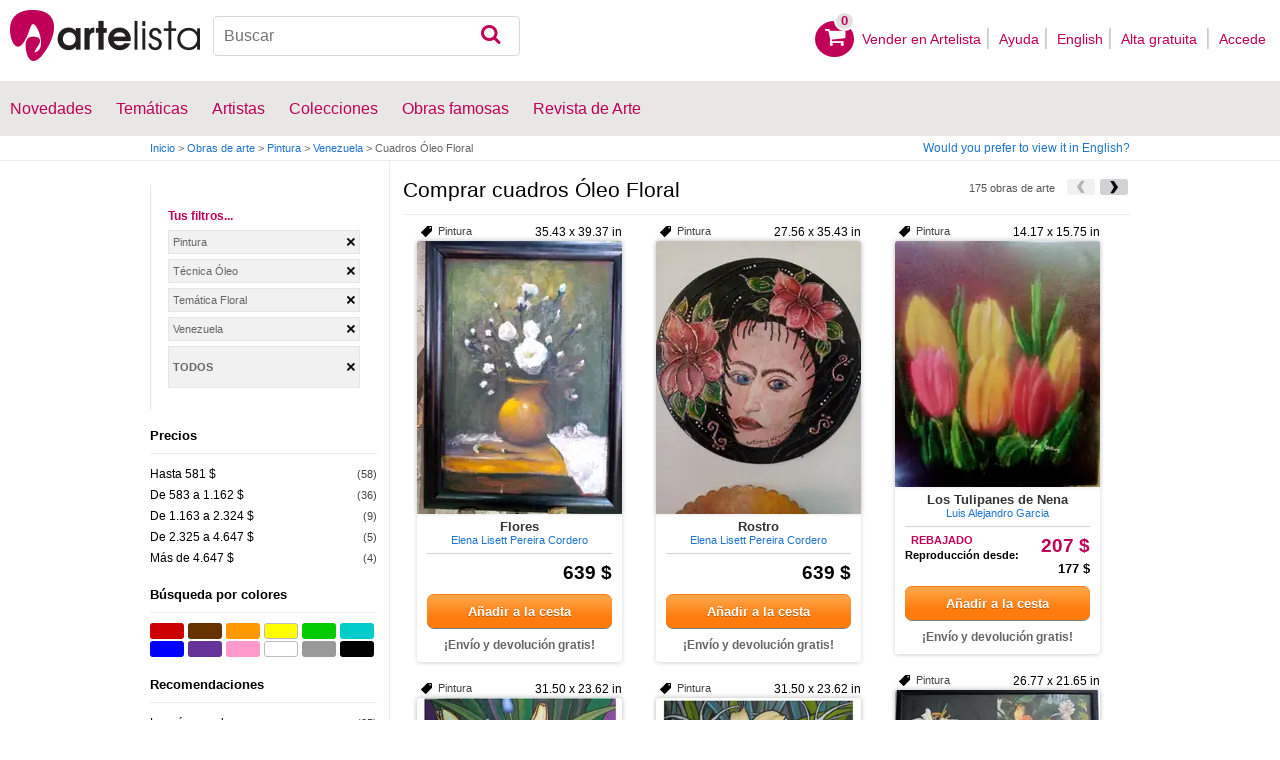

--- FILE ---
content_type: text/html; charset=utf-8
request_url: https://www.artelista.com/pintura-tecnica-oleo-tematica-floral-de-venezuela-T1P187E0V0-0-0LallA1-127.html
body_size: 13172
content:
<!doctype html>
<html lang="es">
	<head>
				<meta charset="utf-8">

		<meta name="viewport" content="width=device-width, initial-scale=1, minimum-scale=1, maximum-scale=5">

		<title>Cuadros Óleo Floral</title>
		<meta name="description" content="Vea cuadros y pinturas de Floral (Óleo). Fotos de pinturas Óleo de Floral realizados por 22 artistas vendiendo sus obras. Ver 175 obras de arte, Óleo, sobreFloral , cuadros en venta Óleo de Floral expuestas por 22 pintores sobre Floral">
		<meta name="keywords" content="Directorio de arte, Galería virtual, Obras de arte, Artes plásticas, cuadros pintura, exposiciones en madrid, exposiciones en barcelona, exposiciones valencia, arte cuadros, arte museo, museo pintura, premio pintura, artistas españoles, artistas argentinos, artistas famosos, pinturas de paisajes, subastas de pinturas">

		<meta name="apple-mobile-web-app-title" content="Artelista">
		<meta name="application-name" content="Artelista">
		<meta name="theme-color" content="#C00058">
		<meta name="msapplication-TileColor" content="#B91D47">

        
		
                <link rel="dns-prefetch" href="https://res.art-cdn.com">
        <link rel="dns-prefetch" href="https://artwork.art-cdn.com">
        <link rel="dns-prefetch" href="https://user.art-cdn.com">
        <link rel="dns-prefetch" href="https://www.googletagmanager.com">
        <link rel="dns-prefetch" href="https://pagead2.googlesyndication.com">

				<link rel="apple-touch-icon" sizes="180x180" href="https://res.art-cdn.com/images/logo/icon/apple-touch-icon.png">
		<link rel="icon" type="image/png" sizes="32x32" href="https://res.art-cdn.com/images/logo/icon/favicon-32x32.png">
		<link rel="icon" type="image/png" sizes="16x16" href="https://res.art-cdn.com/images/logo/icon/favicon-16x16.png">
		<link rel="manifest" href="https://res.art-cdn.com/site.webmanifest">
		<link rel="mask-icon" href="https://res.art-cdn.com/images/logo/icon/safari-pinned-tab.svg" color="#C00058">
		<link rel="shortcut icon" href="https://res.art-cdn.com/images/logo/icon/favicon.ico">

							
			<link rel="alternate" hreflang="es" href="https://www.artelista.com/pintura-tecnica-oleo-tematica-floral-de-venezuela-T1P187E0V0-0-0LallA1-127.html">
			<link rel="alternate" hreflang="en" href="https://www.artelista.com/en/painting-technique-oil-theme-floral-painting-from-venezuela-T1ENP187E0V0-0-0LallA1-127.html">
		
				<link rel="stylesheet" href="https://res.art-cdn.com/19.2/css/principales.css">

									<link rel="stylesheet" href="https://res.art-cdn.com/19.2/css/obra.css">
					
					<link rel="stylesheet" href="https://res.art-cdn.com/19.2/css/ficha.css">
		
		
		
					<link rel="stylesheet" href="https://res.art-cdn.com/19.2/css/libs/1.8.23.jquery-ui.css">
		
		<link rel="stylesheet" href="https://res.art-cdn.com/19.2/css/libs/fancybox/jquery.fancybox-1.3.4.css">

		
		
		
		
		
		
		
		
		<link rel="stylesheet" href="https://res.art-cdn.com/19.2/css/responsive.css">

				
		<script>
		window["gtag_enable_tcf_support"] = true;
</script>
<script async src="https://www.googletagmanager.com/gtag/js?id=G-1VML66L1LS"></script>
<script>
	window.dataLayer = window.dataLayer || [];
	function gtag(){dataLayer.push(arguments);}

		gtag("consent", "default", {
		"ad_user_data": "denied",
		"ad_personalization": "denied",
		"ad_storage": "denied",
		"analytics_storage": "denied",
		"wait_for_update": 500
	});

		window.googlefc = window.googlefc || {};
	window.googlefc.callbackQueue = window.googlefc.callbackQueue || [];

	window.googlefc.callbackQueue.push({
		"CONSENT_DATA_READY": () => __tcfapi("addEventListener", 2.2, (data) => {
			if (data.gdprApplies) {
								gtag("consent", "update", {
										"analytics_storage": data.publisher.consents["8"] ? "granted" : "denied"
				});
			} else {
								gtag("consent", "update", {
					"ad_user_data": "granted",
					"ad_personalization": "granted",
					"ad_storage": "granted",
					"analytics_storage": "granted"
				});
			}
		})
	});

		gtag("js", new Date());
	gtag("config", "G-1VML66L1LS", {
				"currency": "USD",
		"transport_type": "beacon"
	});

	</script>
			<script>
		var googletag = googletag || {};
		googletag.cmd = googletag.cmd || [];

		(function() {
			var gads = document.createElement('script');
			gads.async = true;
			gads.type = 'text/javascript';
			var useSSL = 'https:' == document.location.protocol;
			gads.src = (useSSL ? 'https:' : 'http:') +
			'//www.googletagservices.com/tag/js/gpt.js';
			var node = document.getElementsByTagName('script')[0];
			node.parentNode.insertBefore(gads, node);
		})();
	</script>
			<script>
				googletag.cmd.push(function() {
											googletag.defineSlot("/1004183/Mega", [[728, 90], [468, 60], [320, 50], [234, 60]], "div-gpt-ad-1366014521193-mega")
															.defineSizeMapping(
									googletag.sizeMapping().
										addSize([755, 0], [728, 90]). 										addSize([488, 0], [468, 60]). 										addSize([340, 0], [320, 50]). 										addSize([0, 0], [234, 60]). 									build()
								)
														.addService(googletag.pubads());
					
					googletag.pubads().enableSingleRequest();
					googletag.pubads().collapseEmptyDivs();
					googletag.enableServices();
				});
			</script>
						</head>

	
	<body>
		<header id="dsk">
			<div id="header-first">
				<div id="header-mobile-left">
					<i data-menu="mobile-menu-header" class="mobile-menu-toggle fa fa-menu"></i>
				</div>

				<div class="fl-left logo">
					<a href="https://www.artelista.com/">
						<img src="https://res.art-cdn.com/img/logo/artelista.png" srcset="https://res.art-cdn.com/img/logo/artelista-2x.png 2x" title="Artelista. The greatest art window" alt="Artelista. The greatest art window" width="190" height="51">

											</a>
				</div>

				<div id="mobile-cart" data-append="header-cart" data-mq="mobile"></div>

				<div class="buscador-header" data-append="header-search" data-mq="desktop">
					<form id="frm_search" role="search" method="get" class="searchform" action="https://www.artelista.com/search_results.php">
						<div class="searchboxwrapper">
							<input class="searchbox" type="search" id="search_box" name="q" placeholder="Buscar" aria-label="Buscar">
							<button type="submit" class="searchsubmit action-btn no_popular_subjects fa fa-search" id="searchsubmit" aria-label="Buscar"></button>
						</div>
					</form>
				</div>

								<nav id="header-user-desktop">
					<ul class="fl-right private-menu" data-append="header-user" data-mq="desktop">
						<li id="header-cart-desktop" data-append="header-cart" data-mq="desktop">
							<a href="https://www.artelista.com/cartosc.html" class="cart" title="Ver carrito">
								<div class="num-cart"><span id="itemCartsNumber">0</span></div>
								<div class="bg-pink-icon"><i class="fa fa-basket"></i></div>
							</a>
						</li>

													<li>
								<a href="https://www.artelista.com/vender-en-artelista.html">Vender en Artelista</a>
							</li>
						
						<li>
							<a href="https://www.artelista.com/ayuda.html">Ayuda</a>
						</li>

						<li>
							<a href="https://www.artelista.com/en/painting-technique-oil-theme-floral-painting-from-venezuela-T1ENP187E0V0-0-0LallA1-127.html" hreflang="en">English</a>
						</li>

													<li>
								<a href="https://www.artelista.com/signup.html" class="trackevent" id="track_signup">Alta gratuita&nbsp;</a>
							</li>

							<li id="login-box-menu">
								<a href="https://www.artelista.com/login.php" rel="login-box" class="view-modal-box trackevent" id="track_login">Accede</a>

								<i class="submenu-toggle fa fa-up-dir"></i>

								<div class="ventana-modal submenu" id="login-box">
									<div class="flecha"></div>
									<div id="ventana-modal-interior">
										<form method="post" action="https://www.artelista.com/login.php">
											<input type="email" placeholder="Email" name="email">
											<input type="password" style="margin-bottom:0" placeholder="Contraseña" name="pass">

											<label id="login-box-remember">
												<input type="checkbox" value="1" name="recordar" checked>
												<span>Recordar mis datos</span>
											</label>

											<div id="login-box-button">
												<button type="submit" class="button-fucsia">Acceder</button>
											</div>

											<a href="https://www.artelista.com/renew.php" class="modal-password">¿Has olvidado tu contraseña?</a>
											<div class="recaptcha"></div>

<div class="recaptcha-text">
	Protegido por reCAPTCHA | <a href="https://policies.google.com/privacy?hl=es" target="_blank" rel="noopener">Privacidad</a> - <a href="https://policies.google.com/terms?hl=es" target="_blank" rel="noopener">Condiciones</a>
</div>

<div class="form-orders-error recaptcha-error error-g-recaptcha-response">
	<p>Es necesario validar que no eres un robot.</p>
</div>											<div class="clearfix"></div>
										</form>
									</div>
								</div>
							</li>
											</ul>
				</nav>

											</div>

			<div class="clear"></div>

							<div class="header-second">
					<nav>
						<ul class="menu-general" data-append="header-menu" data-mq="desktop">
							<li>
								<a href="https://www.artelista.com/pro/arte-T0P0E0V0-0-0Lall.html">Novedades</a>
								<i class="submenu-toggle fa fa-up-dir"></i>

								<div class="submenu">
									 <div class="col_1">
										<ul>
											<li><a href="https://www.artelista.com/pro/pintura-T1P0E0V0-0-0Lall.html">Pintura</a></li>
											<li><a href="https://www.artelista.com/pro/escultura-T2P0E0V0-0-0Lall.html">Escultura</a></li>
											<li><a href="https://www.artelista.com/pro/dibujo-T3P0E0V0-0-0Lall.html">Dibujo</a></li>
											<li><a href="https://www.artelista.com/pro/fotografia-T5P0E0V0-0-0Lall.html">Fotografía</a></li>
											<li><a href="https://www.artelista.com/pro/grabados-T4P0E0V0-0-0Lall.html">Grabados</a></li>
											<li><a href="https://www.artelista.com/pro/collage-T6P0E0V0-0-0Lall.html">Collage</a></li>
											<li><a href="https://www.artelista.com/pro/net-artarte-digital-T8P0E0V0-0-0Lall.html">NetArt</a></li>
										</ul>
									</div>

									<div class="col_1">
										<ul>
											<li><a href="https://www.artelista.com/pro.html">Artistas profesionales</a></li>
										</ul>
									</div>
								</div>
							</li>

							<li>
								<a href="https://www.artelista.com/catalogo.html">Temáticas</a>
								<i class="submenu-toggle fa fa-up-dir"></i>

								<div class="submenu">
																												<div class="col_1">
											<ul>
																																							<li><a href="https://www.artelista.com/tags/abstracto">Abstracto</a></li>
																																																				<li><a href="https://www.artelista.com/tags/ciudades">Urbano</a></li>
																																																				<li><a href="https://www.artelista.com/tags/paisaje">Paisaje</a></li>
																																																				<li><a href="https://www.artelista.com/tags/marina">Marina</a></li>
																																																				<li><a href="https://www.artelista.com/tags/etnico">Étnico</a></li>
																																				</ul>
										</div>
																			<div class="col_1">
											<ul>
																																							<li><a href="https://www.artelista.com/tags/desnudos">Desnudos</a></li>
																																																				<li><a href="https://www.artelista.com/tags/figura">Figura</a></li>
																																																				<li><a href="https://www.artelista.com/tags/animales">Animales</a></li>
																																																				<li><a href="https://www.artelista.com/tags/musica">Música</a></li>
																																																				<li><a href="https://www.artelista.com/tags/interiores">Interiores</a></li>
																																				</ul>
										</div>
																			<div class="col_1">
											<ul>
																																							<li><a href="https://www.artelista.com/tags/retrato">Retrato</a></li>
																																																				<li><a href="https://www.artelista.com/tags/bodegones">Bodegones</a></li>
																																																				<li><a href="https://www.artelista.com/tags/floral">Floral</a></li>
																																																				<li><a href="https://www.artelista.com/tags/deportes">Deportes</a></li>
																																																				<li><a href="https://www.artelista.com/tags/historia">Historia</a></li>
																																				</ul>
										</div>
																			<div class="col_1">
											<ul>
																																																</ul>
										</div>
																	</div>
							</li>

							<li>
								<a href="https://www.artelista.com/autor/a" class="trackevent" id="track_artistas">Artistas</a>
								<i class="submenu-toggle fa fa-up-dir"></i>

								<div class="submenu">
									<div class="col_1">
										<ul>
											<li><a href="https://www.artelista.com/autor/a-Espana_P1.html" title="Artistas de España">España</a></li>
											<li><a href="https://www.artelista.com/autor/a-Argentina_P10.html" title="Artistas de Argentina">Argentina</a></li>
											<li><a href="https://www.artelista.com/autor/a-Mexico_P118.html" title="Artistas de México">México</a></li>
											<li><a href="https://www.artelista.com/autor/a-Colombia_P41.html" title="Artistas de Colombia">Colombia</a></li>
											<li><a href="https://www.artelista.com/autor/a-Chile_P38.html" title="Artistas de Chile">Chile</a></li>
										</ul>
									</div>

									<div class="col_1">
										<ul>
											<li><a href="https://www.artelista.com/autor/a" title="Artistas de todo el mundo">Artistas de todo el mundo</a></li>
											<li><a href="https://www.artelista.com/artistas-famosos">Artistas famosos</a></li>
										</ul>
									</div>
								</div>
							</li>

															<li>
									<span class="menu-element-nolink trackevent" id="track_colecciones">Colecciones</span>
									<i class="submenu-toggle fa fa-up-dir"></i>

									<div class="submenu">
																					<div class="col_1">
												<ul>
																											<li><a href="https://www.artelista.com/colecciones-de-arte/desnudo-1007.html" title="Desnudo">Desnudo</a></li>
																											<li><a href="https://www.artelista.com/colecciones-de-arte/abstractos-asequibles-1023.html" title="Abstractos asequibles">Abstractos asequibles</a></li>
																											<li><a href="https://www.artelista.com/colecciones-de-arte/realismo-figurativo-1037.html" title="Realismo Figurativo">Realismo Figurativo</a></li>
																											<li><a href="https://www.artelista.com/colecciones-de-arte/paisajes-urbanos-1044.html" title="Paisajes urbanos">Paisajes urbanos</a></li>
																											<li><a href="https://www.artelista.com/colecciones-de-arte/especial-escultura-1046.html" title="Especial Escultura">Especial Escultura</a></li>
																									</ul>
											</div>
																					<div class="col_1">
												<ul>
																											<li><a href="https://www.artelista.com/colecciones-de-arte/obras-con-descuento-1051.html" title="Obras con descuento">Obras con descuento</a></li>
																											<li><a href="https://www.artelista.com/colecciones-de-arte/retratos-1057.html" title="Retratos">Retratos</a></li>
																											<li><a href="https://www.artelista.com/colecciones-de-arte/arte-surrealista-y-fantastico-1059.html" title="Arte Surrealista y Fantastico">Arte Surrealista y Fantastico</a></li>
																											<li><a href="https://www.artelista.com/colecciones-de-arte/gran-via-madrid-1060.html" title=" Gran Via, Madrid"> Gran Via, Madrid</a></li>
																											<li><a href="https://www.artelista.com/colecciones-de-arte/bodegones-hiperrealistas-1062.html" title="Bodegones Hiperrealistas">Bodegones Hiperrealistas</a></li>
																									</ul>
											</div>
																			</div>
								</li>
							
                            <li>
                                <a href="https://www.artelista.com/obras-de-arte-famosas">Obras famosas</a>
                                <i class="submenu-toggle fa fa-up-dir"></i>

                                <div class="submenu">
                                    <div class="col_1">
                                        <ul>
                                            <li><a href="https://www.artelista.com/@caspar-david-friedrich">Caspar David Friedrich</a></li>
                                            <li><a href="https://www.artelista.com/@claude-monet">Claude Monet</a></li>
                                            <li><a href="https://www.artelista.com/@diego-velazquez">Diego Velázquez</a></li>
                                            <li><a href="https://www.artelista.com/@edouard-manet">Edouard Manet</a></li>
                                            <li><a href="https://www.artelista.com/@francisco-de-goya">Francisco de Goya</a></li>
                                        </ul>
                                    </div>

                                    <div class="col_1">
                                        <ul>
                                            <li><a href="https://www.artelista.com/@gustav-klimt">Gustav Klimt</a></li>
                                            <li><a href="https://www.artelista.com/@hieronymus-bosch">Hieronymus Bosch</a></li>
                                            <li><a href="https://www.artelista.com/@paul-cezanne">Paul Cezanne</a></li>
                                            <li><a href="https://www.artelista.com/@paul-gauguin">Paul Gauguin</a></li>
                                            <li><a href="https://www.artelista.com/@peter-paul-rubens">Peter Paul Rubens</a></li>
                                        </ul>
                                    </div>

                                    <div class="col_1">
                                        <ul>
                                            <li><a href="https://www.artelista.com/@pierre-auguste-renoir">Pierre Auguste Renoir</a></li>
                                            <li><a href="https://www.artelista.com/@raphael">Raphael</a></li>
                                            <li><a href="https://www.artelista.com/@sandro-botticelli">Sandro Botticelli</a></li>
                                            <li><a href="https://www.artelista.com/@tiziano">Tiziano</a></li>
                                            <li><a href="https://www.artelista.com/@vincent-van-gogh">Vincent van Gogh</a></li>
                                        </ul>
                                    </div>
                                </div>
                            </li>

							<li>
								<a href="https://www.artelista.com/blog/" target="_blank" class="trackevent" id="track_blog">Revista de Arte</a>
								<i class="submenu-toggle fa fa-up-dir"></i>

								<div class="submenu">
									<div class="col_1">
										<ul>
											<li><a href="https://www.artelista.com/blog/category/nuestros-artistas/desde-mi-taller-nuestros-artistas/" target="_blank">Desde mi taller</a></li>
											<li><a href="https://www.artelista.com/blog/category/nuestros-artistas/la-critica-nuestros-artistas/" target="_blank">Crítica</a></li>
											<li><a href="https://www.artelista.com/blog/category/recursos-para-artistas/" target="_blank">Recursos para artistas</a></li>
											<li><a href="https://www.artelista.com/blog/category/maestros-del-arte/" target="_blank">Maestros del arte</a></li>
										</ul>
									</div>
								</div>
							</li>
						</ul>
					</nav>
				</div>
			
			<div id="mobile-menu-header" class="mobile-menu menu-left">
				<div class="mobile-menu-cont">
					<ul class="mobile-search">
						<li data-append="header-search" data-mq="mobile"></li>
					</ul>

					<ul data-append="header-user" data-mq="mobile"></ul>
					<ul data-append="header-menu" data-mq="mobile"></ul>
				</div>

				<i class="mobile-menu-close fa fa-cancel"></i>
			</div>

					</header>

									<div id="header2">
					<div class="centrar">
						<div id="camino">
							<h2>
								<span><a href="https://www.artelista.com/">Inicio</a> <span class="separator">&gt;</span> <a href="https://www.artelista.com/catalogo.html">Obras de arte</a> <span class="separator">&gt;</span> <a href="https://www.artelista.com/categoria/pintura.html">Pintura</a> <span class="separator">&gt;</span> <a href="https://www.artelista.com/arte-de-venezuela.html">Venezuela</a> <span class="separator">&gt;</span> Cuadros Óleo Floral</span>
							</h2>

							<div id="alternate-lang-desktop" data-append="alternate-lang" data-mq="desktop">
								<a href="https://www.artelista.com/en/painting-technique-oil-theme-floral-painting-from-venezuela-T1ENP187E0V0-0-0LallA1-127.html" hreflang="en" class="trackevent" id="alternate-lang">Would you prefer to view it in English?</a>
							</div>

							<div class="borrar"></div>
						</div>
					</div>
				</div>
			
								<div id="filters-page">
    <div class="centrar">
        <div id="mobile-menu-filters" class="mobile-menu menu-right secundario-izquierda">
            <div class="mobile-menu-cont secundario-interior-izquierda">
                <div class="filtros-opciones">
                    <div id="sphinx-filters">
                        <div class="filtros">
                        	
<div class="tusfiltros">
	<span class="filtros-name">Tus filtros...</span>

	<ul class="filtros-seleccionados">
    <li><span onclick="myGoto('', 'https://www.artelista.com/arte-de-venezuela.html');"> Pintura</span></li><li><span onclick="myGoto('', 'https://www.artelista.com/pintura-tematica-floral-de-venezuela-T1P187E0V0-0-0LallA127.html');"> Técnica Óleo</span></li><li><span onclick="myGoto('', 'https://www.artelista.com/pintura-tecnica-oleo-de-venezuela-T1P187E0V0-0-0LallA1.html');"> Temática Floral</span></li><li><span onclick="myGoto('', 'https://www.artelista.com/pintura-tecnica-oleo-tematica-floral-T1P0E0V0-0-0LallA1-127.html');">Venezuela</span></li>
    
    
    
   
        <li style="max-height: 36px;"><span style="line-height: 36px; font-weight: 700; text-transform: uppercase;" onclick="myGoto('x', 'https://www.artelista.com/catalogo.html');">Todos</span>&nbsp;</li>
	</ul>

	<script>
        function myGoto(cookie_name, url){
            if (cookie_name) {
                document.cookie = cookie_name + '=0; expires=22 Dec 1973 23:59:59 GMT; path=/; domain=artelista.com';
            }

            if (cookie_name == 'x') {
                document.cookie = 'color=0;    expires=22 Dec 1973 23:59:59 GMT; path=/; domain=.artelista.com';
                document.cookie = 'size=0;     expires=22 Dec 1973 23:59:59 GMT; path=/; domain=.artelista.com';
                document.cookie = 'format=0;   expires=22 Dec 1973 23:59:59 GMT; path=/; domain=.artelista.com';
                document.cookie = 'discount=0; expires=22 Dec 1973 23:59:59 GMT; path=/; domain=.artelista.com';
            }

            window.location=url;
        }
    </script>
</div>
	<div class="filtros-contenido">
					<div class="filtros-title2"><p>Precios</p></div>

				<div id="list-price">
					<ul class="filtros-lista">
							<li><a class="jsl" data-jsle="cGludHVyYS10ZWNuaWNhLW9sZW8tdGVtYXRpY2EtZmxvcmFsLWRlLXZlbmV6dWVsYS1wcmVjaW8tZGUtMTAxLWEtNTAwZXVyb3MtVDFQMTg3RTIwMVYwLTAtMExhbGxBMS0xMjcuaHRtbA==">Hasta 581 $</a><span class="filtros-cantidad"> (58)</span></li>
							<li><a class="jsl" data-jsle="cGludHVyYS10ZWNuaWNhLW9sZW8tdGVtYXRpY2EtZmxvcmFsLWRlLXZlbmV6dWVsYS1wcmVjaW8tZGUtNTAxLWEtMTAwMGV1cm9zLVQxUDE4N0UyMDJWMC0wLTBMYWxsQTEtMTI3Lmh0bWw=">De 583 a 1.162 $</a><span class="filtros-cantidad"> (36)</span></li>
							<li><a class="jsl" data-jsle="cGludHVyYS10ZWNuaWNhLW9sZW8tdGVtYXRpY2EtZmxvcmFsLWRlLXZlbmV6dWVsYS1wcmVjaW8tZGUtMTAwMS1hLTIwMDBldXJvcy1UMVAxODdFMjAzVjAtMC0wTGFsbEExLTEyNy5odG1s">De 1.163 a 2.324 $</a><span class="filtros-cantidad"> (9)</span></li>
							<li><a class="jsl" data-jsle="cGludHVyYS10ZWNuaWNhLW9sZW8tdGVtYXRpY2EtZmxvcmFsLWRlLXZlbmV6dWVsYS1wcmVjaW8tZGUtMjAwMS1hLTQwMDBldXJvcy1UMVAxODdFMjA0VjAtMC0wTGFsbEExLTEyNy5odG1s">De 2.325 a 4.647 $</a><span class="filtros-cantidad"> (5)</span></li>
							<li><a class="jsl" data-jsle="cGludHVyYS10ZWNuaWNhLW9sZW8tdGVtYXRpY2EtZmxvcmFsLWRlLXZlbmV6dWVsYS1wcmVjaW8tbWFzLWRlLTQwMDBldXJvcy1UMVAxODdFMjA1VjAtMC0wTGFsbEExLTEyNy5odG1s">Más de 4.647 $</a><span class="filtros-cantidad"> (4)</span></li>
							</ul>
					</div>
		</div>
<div class="filtros-contenido">
	<div class="filtros-title2">
		<p>Búsqueda por colores</p>
		<div id="sphinx-filters-loading" class="filtros-loading1" style="display:none"><img alt="Cargando" src="https://res.art-cdn.com/img/ajax-loader.gif" width="16" height="16"/></div>
	</div>

	<div class="contenedor_color">
		<button type="button" style="background-color:#cc0000" onclick="filter_color(215);" title="Rojo" class="colores buscador_colores"></button>
		<button type="button" style="background-color:#663300" onclick="filter_color(226);" title="Marrón" class="colores buscador_colores"></button>
		<button type="button" style="background-color:#ff9900" onclick="filter_color(216);" title="Naranja" class="colores buscador_colores"></button>
		<button type="button" style="background-color:#ffff00" onclick="filter_color(217);" title="Amarillo" class="colores buscador_colores buscador_colores_border"></button>
		<button type="button" style="background-color:#00cc00" onclick="filter_color(218);" title="Verde" class="colores buscador_colores"></button>
		<button type="button" style="background-color:#00cccc" onclick="filter_color(219);" title="Turquesa" class="colores buscador_colores"></button>
		<button type="button" style="background-color:#0000ff" onclick="filter_color(220);" title="Azul" class="colores buscador_colores"></button>
		<button type="button" style="background-color:#663399" onclick="filter_color(221);" title="Púrpura" class="colores buscador_colores"></button>
		<button type="button" style="background-color:#ff99cc" onclick="filter_color(222);" title="Rosa" class="colores buscador_colores"></button>
		<button type="button" style="background-color:#ffffff" onclick="filter_color(223);" title="Blanco" class="colores buscador_colores buscador_colores_border"></button>
		<button type="button" style="background-color:#999999" onclick="filter_color(224);" title="Gris" class="colores buscador_colores"></button>
		<button type="button" style="background-color:#000000" onclick="filter_color(225);" title="Negro" class="colores buscador_colores"></button>
	</div>
</div>


<script>
    function filter_color(id_color, url) {
        document.cookie = 'color=' + id_color + '; path=/; domain=.artelista.com';
        window.location = "https://www.artelista.com/pintura-tecnica-oleo-tematica-floral-de-venezuela-T1P187E0V0-0-0LallA1-127.html";
    }
</script>
<div class="filtros-contenido">
	<div class="filtros-title2">
		<p>Recomendaciones</p>
	</div>

	<ul class="filtros-lista">
		                <li>
					                        <a class="jsl" data-jsle="cGludHVyYS10ZWNuaWNhLW9sZW8tdGVtYXRpY2EtZmxvcmFsLWRlLXZlbmV6dWVsYS1sby1tYXMtcG9wdWxhci1wcmVjaW8tbWFzLWRlLTQwMDBldXJvcy1UMVAxODdFMjA1VjAtMC0xTGFsbEExLTEyNy5odG1s">
                    					    Lo más popular                    </a> <span class="filtros-cantidad"> (25)</span>
                </li>
						<li><a href="javascript: filter_discount('https://www.artelista.com/pintura-tecnica-oleo-tematica-floral-de-venezuela-T1P187E0V0-0-0LallA1-127.html');" style="color: #C00058; font-weight: bold;">Obras con descuento</a> <span class="filtros-cantidad"> (17)</span></li>
		
		
		<li><a href="https://www.artelista.com/obras-de-arte-famosas">Obras de arte famosas</a></li>
	</ul>
</div>

	<script>
	    function filter_discount(url) {
	        document.cookie = 'discount=1; path=/; domain=.artelista.com';
	        window.location = url;
	    }
	</script>
	<div class="filtros-contenido">
										<div class="filtros-title2"><button type="button" data-filter="property-soporte" data-status="open" class="filter-open cerrar"><p>Soporte</p></button></div>
									<div id="list-property-soporte">
									<ul class="filtros-lista">
	                            <li>
                                                                    <a href="https://www.artelista.com/pintura-tecnica-oleo-soporte-lienzo-tematica-floral-de-venezuela-T1P187E0V0-0-0LallA1-38-127.html">
                                								    Lienzo                                </a><span class="filtros-cantidad"> (165)</span>
                            </li>
	                            <li>
                                                                    <a href="https://www.artelista.com/pintura-tecnica-oleo-soporte-cartulina-tematica-floral-de-venezuela-T1P187E0V0-0-0LallA1-39-127.html">
                                								    Cartulina                                </a><span class="filtros-cantidad"> (1)</span>
                            </li>
	                            <li>
                                                                    <a href="https://www.artelista.com/pintura-tecnica-oleo-soporte-tabla-tematica-floral-de-venezuela-T1P187E0V0-0-0LallA1-40-127.html">
                                								    Tabla                                </a><span class="filtros-cantidad"> (3)</span>
                            </li>
	                            <li>
                                                                    <a href="https://www.artelista.com/pintura-tecnica-oleo-soporte-otros-tematica-floral-de-venezuela-T1P187E0V0-0-0LallA1-43-127.html">
                                								    Otros                                </a><span class="filtros-cantidad"> (5)</span>
                            </li>
	                            <li>
                                                                    <a href="https://www.artelista.com/pintura-tecnica-oleo-soporte-tela-tematica-floral-de-venezuela-T1P187E0V0-0-0LallA1-45-127.html">
                                								    Tela                                </a><span class="filtros-cantidad"> (1)</span>
                            </li>
						</ul>
					</div>
		</div>
		<div class="filtros-contenido">
			<div class="filtros-title2">
				<p>Formato</p>
			</div>

			<ul class="filtros-lista">
		    		        		            <li>
                        <button type="button" class="link" onclick="filter_format(246, 'https://www.artelista.com/pintura-tecnica-oleo-tematica-floral-de-venezuela-T1P187E0V0-0-0LallA1-127.html');" title="Cuadrado">Cuadrado</button>
						<span class="filtros-cantidad">(5)</span>
					</li>
		    			    		        		            <li>
                        <button type="button" class="link" onclick="filter_format(247, 'https://www.artelista.com/pintura-tecnica-oleo-tematica-floral-de-venezuela-T1P187E0V0-0-0LallA1-127.html');" title="Retrato">Retrato</button>
						<span class="filtros-cantidad">(44)</span>
					</li>
		    			    		        		            <li>
                        <button type="button" class="link" onclick="filter_format(248, 'https://www.artelista.com/pintura-tecnica-oleo-tematica-floral-de-venezuela-T1P187E0V0-0-0LallA1-127.html');" title="Apaisado">Apaisado</button>
						<span class="filtros-cantidad">(25)</span>
					</li>
		    			    		        		            <li>
                        <button type="button" class="link" onclick="filter_format(249, 'https://www.artelista.com/pintura-tecnica-oleo-tematica-floral-de-venezuela-T1P187E0V0-0-0LallA1-127.html');" title="Panorámico">Panorámico</button>
						<span class="filtros-cantidad">(2)</span>
					</li>
		    			    		        		    		        		    		    </ul>
		</div>

		<script>
		    function filter_format(id, url) {
		        document.cookie = 'format=' + id + '; path=/; domain=.artelista.com';
		        window.location = url;
		        return false;
		    }
		</script>

		<div class="filtros-contenido">
			<div class="filtros-title2">
				<p>Tamaño</p>
			</div>

			<ul class="filtros-lista">
		    		            <li>
                        <button type="button" class="link" onclick="filter_size(251, 'https://www.artelista.com/pintura-tecnica-oleo-tematica-floral-de-venezuela-T1P187E0V0-0-0LallA1-127.html');" title="Pequeño">Pequeño</button>
						<span class="filtros-cantidad">(11)</span>
					</li>
		    		            <li>
                        <button type="button" class="link" onclick="filter_size(252, 'https://www.artelista.com/pintura-tecnica-oleo-tematica-floral-de-venezuela-T1P187E0V0-0-0LallA1-127.html');" title="Mediano">Mediano</button>
						<span class="filtros-cantidad">(10)</span>
					</li>
		    		            <li>
                        <button type="button" class="link" onclick="filter_size(253, 'https://www.artelista.com/pintura-tecnica-oleo-tematica-floral-de-venezuela-T1P187E0V0-0-0LallA1-127.html');" title="Grande">Grande</button>
						<span class="filtros-cantidad">(51)</span>
					</li>
		    		            <li>
                        <button type="button" class="link" onclick="filter_size(254, 'https://www.artelista.com/pintura-tecnica-oleo-tematica-floral-de-venezuela-T1P187E0V0-0-0LallA1-127.html');" title="Muy Grande">Muy Grande</button>
						<span class="filtros-cantidad">(4)</span>
					</li>
		    		    </ul>
		</div>

		<script>
		    function filter_size(id, url) {
		        document.cookie = 'size=' + id + '; path=/; domain=.artelista.com';
		        window.location = url;
		    }
		</script>
	<div class="filtros-contenido">
							<div class="filtros-title2"><button type="button" data-filter="license" data-status="close" class="filter-open abrir"><p>Licencias</p></button></div>
					<div id="list-license" style="display:none;">
					<ul class="filtros-lista">
						<li><a href="https://www.artelista.com/pintura-tecnica-oleo-tematica-floral-de-venezuela-copyright-T1P187E0V0-0-0L0A1-127.html">Obras Copyright</a><span class="filtros-cantidad"> (168)</span></li>
						<li class="more-license" style="display:none"><a href="https://www.artelista.com/pintura-tecnica-oleo-tematica-floral-de-venezuela-by-T1P187E0V0-0-0L1A1-127.html">Reconocimiento</a><span class="filtros-cantidad"> (1)</span></li>
						<li class="more-license" style="display:none"><a href="https://www.artelista.com/pintura-tecnica-oleo-tematica-floral-de-venezuela-by-nc-nd-T1P187E0V0-0-0L3A1-127.html">Reconocimiento - Sin obra derivada - No comercial</a><span class="filtros-cantidad"> (3)</span></li>
						<li class="more-license" style="display:none"><a href="https://www.artelista.com/pintura-tecnica-oleo-tematica-floral-de-venezuela-by-nc-sa-T1P187E0V0-0-0L5A1-127.html">Reconocimiento - No comercial - Compartir igual</a><span class="filtros-cantidad"> (1)</span></li>
						<li class="more-license" style="display:none"><a href="https://www.artelista.com/pintura-tecnica-oleo-tematica-floral-de-venezuela-by-sa-T1P187E0V0-0-0L6A1-127.html">Reconocimiento - Compartir igual</a><span class="filtros-cantidad"> (2)</span></li>
						<li id="cc-full"><a href="https://www.artelista.com/pintura-tecnica-oleo-tematica-floral-de-venezuela-copyright-T1P187E0V0-0-0LccA1-127.html">Creative Commons</a><span class="filtros-cantidad"> (7)</span>
                <li><button type="button" class="link" id="view-cc">Ver todas las licencias</button>
                <li><button type="button" class="link" id="no-view-cc" style="display:none;">Ocultar licencias libres</button>
					</ul>
			</div>
			</div>
                        </div>
                    </div>
                </div>
            </div>

			<i class="mobile-menu-close fa fa-cancel"></i>
        </div>

        <div class="primario-derecha">
            <div id="results">
                
  	<div id="div-gpt-ad-1366014521193-mega" style="height:90px;margin:5px auto;text-align:center"></div>

<div class="filtros-top">
	<h1 class="filtros-title">Comprar cuadros Óleo Floral</h1>
     <div class="paginacion_superior">
                		<a href="https://www.artelista.com/pintura-tecnica-oleo-tematica-floral-de-venezuela-T1P187E0V0-0-0LallA1-127-p2.html" class="flecha_siguiente_peq" id="ias_next" title="Siguiente"></a>
                                                <div class="flecha_anterior_peq unlink"></div>
                
		<h2 class="filtros-cant">175 obras de arte</h2>
    </div>

    <div class="borrar"></div>
</div>

<button type="button" data-menu="mobile-menu-filters" class="mobile-menu-toggle">
	Filtrar<i class="fa fa-filter"></i>
</button>

<div class="listing">
    <div class="post">
                   <div id="container" class="container">
			<div class="item m10 ml20">
	<div class="item-top">
					<span class="elemento-catalogo-sizes">35.43 x 39.37 in</span>
		
					<h6 class="left tag">Pintura</h6>
			</div>

	<div itemscope itemtype="https://schema.org/Product" class="elemento-catalogo">
	    
		<a href="https://www.artelista.com/obra/pintura-floral-flores-1363449" title="Flores" class="item-image-link">
			<img src="https://artwork.art-cdn.com/1362434/httpsembrandomariposasblogspotcom-pintura-floral-flores_205x.jpg" srcset="https://artwork.art-cdn.com/1362434/httpsembrandomariposasblogspotcom-pintura-floral-flores_205x@2x.jpg 2x" alt="Flores" itemprop="image" class="item-image" width="205" height="273" loading="lazy" style="background-color:#78756e">
		</a>

	    <div class="elemento-catalogo-txt">
	        <div class="elemento-catalogo-links" style="text-align:center;">
	        	<a href="https://www.artelista.com/obra/pintura-floral-flores-1363449" class="titulo-links" itemprop="url"><span itemprop="name">Flores</span></a>

	            	            	<a href="https://httpsembrandomariposasblogspotcom.artelista.com/" class="autor-links"><span itemprop="description">Elena Lisett Pereira Cordero</span></a>
	            	        </div>

	        <div class="elemento-catalogo-precios">
	            		            <p itemprop="offers" itemscope itemtype="https://schema.org/Offer"> &nbsp;
		                		                	<meta itemprop="availability" content="https://schema.org/InStock"/>
		                    <span style="font-size:1.8em;float:right;" itemprop="price" content="639">639 $</span>
		                		                <meta itemprop="priceCurrency" content="USD"/>
		                <meta itemprop="url" content="https://www.artelista.com/obra/pintura-floral-flores-1363449"/>
		            </p>
	            
				
	            		            <p>
		                <button type="button" class="singleProductPurchaseButton button-ficha" data-id="1363449">Añadir a la cesta</button>
		            </p>
	            
	            	            	<p class="elemento-catalogo-envio-gratis">¡Envío y devolución gratis!</p>
	            	        </div>
	    </div>
	</div>
</div><div class="item m10 ml20">
	<div class="item-top">
					<span class="elemento-catalogo-sizes">27.56 x 35.43 in</span>
		
					<h6 class="left tag">Pintura</h6>
			</div>

	<div itemscope itemtype="https://schema.org/Product" class="elemento-catalogo">
	    
		<a href="https://www.artelista.com/obra/pintura-floral-rostro-1363438" title="Rostro" class="item-image-link">
			<img src="https://artwork.art-cdn.com/1362423/httpsembrandomariposasblogspotcom-pintura-floral-rostro_205x.jpg" srcset="https://artwork.art-cdn.com/1362423/httpsembrandomariposasblogspotcom-pintura-floral-rostro_205x@2x.jpg 2x" alt="Rostro" itemprop="image" class="item-image" width="205" height="273" loading="lazy" style="background-color:#857169">
		</a>

	    <div class="elemento-catalogo-txt">
	        <div class="elemento-catalogo-links" style="text-align:center;">
	        	<a href="https://www.artelista.com/obra/pintura-floral-rostro-1363438" class="titulo-links" itemprop="url"><span itemprop="name">Rostro</span></a>

	            	            	<a href="https://httpsembrandomariposasblogspotcom.artelista.com/" class="autor-links"><span itemprop="description">Elena Lisett Pereira Cordero</span></a>
	            	        </div>

	        <div class="elemento-catalogo-precios">
	            		            <p itemprop="offers" itemscope itemtype="https://schema.org/Offer"> &nbsp;
		                		                	<meta itemprop="availability" content="https://schema.org/InStock"/>
		                    <span style="font-size:1.8em;float:right;" itemprop="price" content="639">639 $</span>
		                		                <meta itemprop="priceCurrency" content="USD"/>
		                <meta itemprop="url" content="https://www.artelista.com/obra/pintura-floral-rostro-1363438"/>
		            </p>
	            
				
	            		            <p>
		                <button type="button" class="singleProductPurchaseButton button-ficha" data-id="1363438">Añadir a la cesta</button>
		            </p>
	            
	            	            	<p class="elemento-catalogo-envio-gratis">¡Envío y devolución gratis!</p>
	            	        </div>
	    </div>
	</div>
</div><div class="item m10 ml20">
	<div class="item-top">
					<span class="elemento-catalogo-sizes">14.17 x 15.75 in</span>
		
					<h6 class="left tag">Pintura</h6>
			</div>

	<div itemscope itemtype="https://schema.org/Product" class="elemento-catalogo">
	    
		<a href="https://www.artelista.com/obra/pintura-floral-los-tulipanes-de-nena-1270368" title="Los Tulipanes de Nena" class="item-image-link">
			<img src="https://artwork.art-cdn.com/1269353/luisgarart-pintura-floral-los-tulipanes-de-nena_205x.jpg" srcset="https://artwork.art-cdn.com/1269353/luisgarart-pintura-floral-los-tulipanes-de-nena_205x@2x.jpg 2x" alt="Los Tulipanes de Nena" itemprop="image" class="item-image" width="205" height="246" loading="lazy" style="background-color:#8c6b53">
		</a>

	    <div class="elemento-catalogo-txt">
	        <div class="elemento-catalogo-links" style="text-align:center;">
	        	<a href="https://www.artelista.com/obra/pintura-floral-los-tulipanes-de-nena-1270368" class="titulo-links" itemprop="url"><span itemprop="name">Los Tulipanes de Nena</span></a>

	            	            	<a href="https://luisgarart.artelista.com/" class="autor-links"><span itemprop="description">Luis Alejandro Garcia</span></a>
	            	        </div>

	        <div class="elemento-catalogo-precios">
	            		            <p itemprop="offers" itemscope itemtype="https://schema.org/Offer"> &nbsp;
		                		                    		                    	<meta itemprop="availability" content="https://schema.org/InStock"/>
		                    	<span style="font-size:1.8em;float:right;color:#c00058" itemprop="price" content="207">207 $</span><span style="color:#c00058;font-weight:bold;">REBAJADO</span>
		                    		                		                <meta itemprop="priceCurrency" content="USD"/>
		                <meta itemprop="url" content="https://www.artelista.com/obra/pintura-floral-los-tulipanes-de-nena-1270368"/>
		            </p>
	            
						            <p class="elemento-catalogo-repro" itemprop="offers" itemscope itemtype="https://schema.org/Offer">
		                		                	Reproducción desde:<span style="font-size:1.2em;float:right;">177 $</span>
		                
						<meta itemprop="price" content="177"/>
						<meta itemprop="priceCurrency" content="USD"/>
		            </p>
	            
	            		            <p>
		                <button type="button" class="singleProductPurchaseButton button-ficha" data-id="1270368">Añadir a la cesta</button>
		            </p>
	            
	            	            	<p class="elemento-catalogo-envio-gratis">¡Envío y devolución gratis!</p>
	            	        </div>
	    </div>
	</div>
</div><div class="item m10 ml20">
	<div class="item-top">
					<span class="elemento-catalogo-sizes">26.77 x 21.65 in</span>
		
					<h6 class="left tag">Pintura</h6>
			</div>

	<div itemscope itemtype="https://schema.org/Product" class="elemento-catalogo">
	    
		<a href="https://www.artelista.com/obra/pintura-floral-lirios-y-aves-1266910" title="Lirios y Aves" class="item-image-link">
			<img src="https://artwork.art-cdn.com/1265895/mailynmoran-pintura-floral-lirios-y-aves_205x.jpg" srcset="https://artwork.art-cdn.com/1265895/mailynmoran-pintura-floral-lirios-y-aves_205x@2x.jpg 2x" alt="Lirios y Aves" itemprop="image" class="item-image" width="205" height="154" loading="lazy" style="background-color:#707876">
		</a>

	    <div class="elemento-catalogo-txt">
	        <div class="elemento-catalogo-links" style="text-align:center;">
	        	<a href="https://www.artelista.com/obra/pintura-floral-lirios-y-aves-1266910" class="titulo-links" itemprop="url"><span itemprop="name">Lirios y Aves</span></a>

	            	            	<a href="https://mailynmoran.artelista.com/" class="autor-links"><span itemprop="description">Mailyn Moran Marcano</span></a>
	            	        </div>

	        <div class="elemento-catalogo-precios">
	            		            <p itemprop="offers" itemscope itemtype="https://schema.org/Offer"> &nbsp;
		                		                	<meta itemprop="availability" content="https://schema.org/InStock"/>
		                    <span style="font-size:1.8em;float:right;" itemprop="price" content="250000">250.000 $</span>
		                		                <meta itemprop="priceCurrency" content="USD"/>
		                <meta itemprop="url" content="https://www.artelista.com/obra/pintura-floral-lirios-y-aves-1266910"/>
		            </p>
	            
				
	            		            <p>
		                <button type="button" class="singleProductPurchaseButton button-ficha" data-id="1266910">Añadir a la cesta</button>
		            </p>
	            
	            	            	<p class="elemento-catalogo-envio-gratis">¡Envío y devolución gratis!</p>
	            	        </div>
	    </div>
	</div>
</div><div class="item m10 ml20">
	<div class="item-top">
					<span class="elemento-catalogo-sizes">31.50 x 23.62 in</span>
		
					<h6 class="left tag">Pintura</h6>
			</div>

	<div itemscope itemtype="https://schema.org/Product" class="elemento-catalogo">
	    
		<a href="https://www.artelista.com/obra/pintura-floral-party-in-the-garden-1263159" title="Party in the garden" class="item-image-link">
			<img src="https://artwork.art-cdn.com/1262144/pittino-pintura-floral-party-in-the-garden_205x.jpg" srcset="https://artwork.art-cdn.com/1262144/pittino-pintura-floral-party-in-the-garden_205x@2x.jpg 2x" alt="Party in the garden" itemprop="image" class="item-image" width="205" height="145" loading="lazy" style="background-color:#5a5c57">
		</a>

	    <div class="elemento-catalogo-txt">
	        <div class="elemento-catalogo-links" style="text-align:center;">
	        	<a href="https://www.artelista.com/obra/pintura-floral-party-in-the-garden-1263159" class="titulo-links" itemprop="url"><span itemprop="name">Party in the garden</span></a>

	            	            	<a href="https://pittino.artelista.com/" class="autor-links"><span itemprop="description">Roberto Pittino</span></a>
	            	        </div>

	        <div class="elemento-catalogo-precios">
	            		            <p itemprop="offers" itemscope itemtype="https://schema.org/Offer"> &nbsp;
		                		                	<meta itemprop="availability" content="https://schema.org/InStock"/>
		                    <span style="font-size:1.8em;float:right;" itemprop="price" content="767">767 $</span>
		                		                <meta itemprop="priceCurrency" content="USD"/>
		                <meta itemprop="url" content="https://www.artelista.com/obra/pintura-floral-party-in-the-garden-1263159"/>
		            </p>
	            
				
	            		            <p>
		                <button type="button" class="singleProductPurchaseButton button-ficha" data-id="1263159">Añadir a la cesta</button>
		            </p>
	            
	            	            	<p class="elemento-catalogo-envio-gratis">¡Envío y devolución gratis!</p>
	            	        </div>
	    </div>
	</div>
</div><div class="item m10 ml20">
	<div class="item-top">
					<span class="elemento-catalogo-sizes">31.50 x 23.62 in</span>
		
					<h6 class="left tag">Pintura</h6>
			</div>

	<div itemscope itemtype="https://schema.org/Product" class="elemento-catalogo">
	    
		<a href="https://www.artelista.com/obra/pintura-floral-magic-flowers-1263158" title="Magic flowers" class="item-image-link">
			<img src="https://artwork.art-cdn.com/1262143/pittino-pintura-floral-magic-flowers_205x.jpg" srcset="https://artwork.art-cdn.com/1262143/pittino-pintura-floral-magic-flowers_205x@2x.jpg 2x" alt="Magic flowers" itemprop="image" class="item-image" width="205" height="145" loading="lazy" style="background-color:#686a5e">
		</a>

	    <div class="elemento-catalogo-txt">
	        <div class="elemento-catalogo-links" style="text-align:center;">
	        	<a href="https://www.artelista.com/obra/pintura-floral-magic-flowers-1263158" class="titulo-links" itemprop="url"><span itemprop="name">Magic flowers</span></a>

	            	            	<a href="https://pittino.artelista.com/" class="autor-links"><span itemprop="description">Roberto Pittino</span></a>
	            	        </div>

	        <div class="elemento-catalogo-precios">
	            		            <p itemprop="offers" itemscope itemtype="https://schema.org/Offer"> &nbsp;
		                		                	<meta itemprop="availability" content="https://schema.org/InStock"/>
		                    <span style="font-size:1.8em;float:right;" itemprop="price" content="767">767 $</span>
		                		                <meta itemprop="priceCurrency" content="USD"/>
		                <meta itemprop="url" content="https://www.artelista.com/obra/pintura-floral-magic-flowers-1263158"/>
		            </p>
	            
				
	            		            <p>
		                <button type="button" class="singleProductPurchaseButton button-ficha" data-id="1263158">Añadir a la cesta</button>
		            </p>
	            
	            	            	<p class="elemento-catalogo-envio-gratis">¡Envío y devolución gratis!</p>
	            	        </div>
	    </div>
	</div>
</div><div class="item m10 ml20">
	<div class="item-top">
					<span class="elemento-catalogo-sizes">35.43 x 33.46 in</span>
		
					<h6 class="left tag">Pintura</h6>
			</div>

	<div itemscope itemtype="https://schema.org/Product" class="elemento-catalogo">
	    
		<a href="https://www.artelista.com/obra/pintura-floral-desconocido-1258596" title="Desconocido" class="item-image-link">
			<img src="https://artwork.art-cdn.com/1257581/orlando6659-pintura-floral-desconocido_205x.jpg" srcset="https://artwork.art-cdn.com/1257581/orlando6659-pintura-floral-desconocido_205x@2x.jpg 2x" alt="Desconocido" itemprop="image" class="item-image" width="205" height="273" loading="lazy" style="background-color:#a38a64">
		</a>

	    <div class="elemento-catalogo-txt">
	        <div class="elemento-catalogo-links" style="text-align:center;">
	        	<a href="https://www.artelista.com/obra/pintura-floral-desconocido-1258596" class="titulo-links" itemprop="url"><span itemprop="name">Desconocido</span></a>

	            	            	<a href="https://orlando6659.artelista.com/" class="autor-links"><span itemprop="description">Orlando Ruiz Rojas</span></a>
	            	        </div>

	        <div class="elemento-catalogo-precios">
	            		            <p itemprop="offers" itemscope itemtype="https://schema.org/Offer"> &nbsp;
		                		                	<meta itemprop="availability" content="https://schema.org/InStock"/>
		                    <span style="font-size:1.8em;float:right;" itemprop="price" content="639">639 $</span>
		                		                <meta itemprop="priceCurrency" content="USD"/>
		                <meta itemprop="url" content="https://www.artelista.com/obra/pintura-floral-desconocido-1258596"/>
		            </p>
	            
				
	            
	            	            	<p class="elemento-catalogo-envio-gratis">¡Envío y devolución gratis!</p>
	            	        </div>
	    </div>
	</div>
</div><div class="item m10 ml20">
	<div class="item-top">
					<span class="elemento-catalogo-sizes">35.43 x 43.31 in</span>
		
					<h6 class="left tag">Pintura</h6>
			</div>

	<div itemscope itemtype="https://schema.org/Product" class="elemento-catalogo">
	    
		<a href="https://www.artelista.com/obra/pintura-floral-flores-1256691" title="Flores" class="item-image-link">
			<img src="https://artwork.art-cdn.com/1255676/dalla5-pintura-floral-flores_205x.jpg" srcset="https://artwork.art-cdn.com/1255676/dalla5-pintura-floral-flores_205x@2x.jpg 2x" alt="Flores" itemprop="image" class="item-image" width="205" height="274" loading="lazy" style="background-color:#935e4b">
		</a>

	    <div class="elemento-catalogo-txt">
	        <div class="elemento-catalogo-links" style="text-align:center;">
	        	<a href="https://www.artelista.com/obra/pintura-floral-flores-1256691" class="titulo-links" itemprop="url"><span itemprop="name">Flores</span></a>

	            	            	<a href="https://dalla5.artelista.com/" class="autor-links"><span itemprop="description">Dallana Nieves</span></a>
	            	        </div>

	        <div class="elemento-catalogo-precios">
	            		            <p itemprop="offers" itemscope itemtype="https://schema.org/Offer"> &nbsp;
		                		                	<meta itemprop="availability" content="https://schema.org/InStock"/>
		                    <span style="font-size:1.8em;float:right;" itemprop="price" content="767">767 $</span>
		                		                <meta itemprop="priceCurrency" content="USD"/>
		                <meta itemprop="url" content="https://www.artelista.com/obra/pintura-floral-flores-1256691"/>
		            </p>
	            
				
	            		            <p>
		                <button type="button" class="singleProductPurchaseButton button-ficha" data-id="1256691">Añadir a la cesta</button>
		            </p>
	            
	            	            	<p class="elemento-catalogo-envio-gratis">¡Envío y devolución gratis!</p>
	            	        </div>
	    </div>
	</div>
</div><div class="item m10 ml20">
	<div class="item-top">
					<span class="elemento-catalogo-sizes">31.50 x 31.50 in</span>
		
					<h6 class="left tag">Pintura</h6>
			</div>

	<div itemscope itemtype="https://schema.org/Product" class="elemento-catalogo">
	    
		<a href="https://www.artelista.com/obra/9109559289834002-rosa-amarilla.html" title="Rosa amarilla" class="item-image-link">
			<img src="https://artwork.art-cdn.com/1005168/marujaabrams-pintura-floral-rosa-amarilla_205x.jpg" srcset="https://artwork.art-cdn.com/1005168/marujaabrams-pintura-floral-rosa-amarilla_205x@2x.jpg 2x" alt="Rosa amarilla" itemprop="image" class="item-image" width="205" height="153" loading="lazy" style="background-color:#969788">
		</a>

	    <div class="elemento-catalogo-txt">
	        <div class="elemento-catalogo-links" style="text-align:center;">
	        	<a href="https://www.artelista.com/obra/9109559289834002-rosa-amarilla.html" class="titulo-links" itemprop="url"><span itemprop="name">Rosa amarilla</span></a>

	            	            	<a href="https://marujaabrams.artelista.com/" class="autor-links"><span itemprop="description">Maruja Abrams</span></a>
	            	        </div>

	        <div class="elemento-catalogo-precios">
	            		            <p itemprop="offers" itemscope itemtype="https://schema.org/Offer"> &nbsp;
		                		                    		                    	<meta itemprop="availability" content="https://schema.org/InStock"/>
		                    	<span style="font-size:1.8em;float:right;color:#c00058" itemprop="price" content="535">535 $</span><span style="color:#c00058;font-weight:bold;">REBAJADO</span>
		                    		                		                <meta itemprop="priceCurrency" content="USD"/>
		                <meta itemprop="url" content="https://www.artelista.com/obra/9109559289834002-rosa-amarilla.html"/>
		            </p>
	            
				
	            
	            	            	<p class="elemento-catalogo-envio-gratis">¡Envío y devolución gratis!</p>
	            	        </div>
	    </div>
	</div>
</div><div class="item m10 ml20">
	<div class="item-top">
					<span class="elemento-catalogo-sizes">39.37 x 47.24 in</span>
		
					<h6 class="left tag">Pintura</h6>
			</div>

	<div itemscope itemtype="https://schema.org/Product" class="elemento-catalogo">
	    
		<a href="https://www.artelista.com/obra/3085016742797602-delaserieelcoloramalgamadodemisflora.html" title="De la Serie:  El color amalgamado de mis Flora" class="item-image-link">
			<img src="https://artwork.art-cdn.com/851634/evaartelistacom-pintura-floral-de-la-serie-el-color-amalgamado-de-mis-flora_205x.jpg" srcset="https://artwork.art-cdn.com/851634/evaartelistacom-pintura-floral-de-la-serie-el-color-amalgamado-de-mis-flora_205x@2x.jpg 2x" alt="De la Serie:  El..." itemprop="image" class="item-image" width="205" height="170" loading="lazy" style="background-color:#7f6544">
		</a>

	    <div class="elemento-catalogo-txt">
	        <div class="elemento-catalogo-links" style="text-align:center;">
	        	<a href="https://www.artelista.com/obra/3085016742797602-delaserieelcoloramalgamadodemisflora.html" class="titulo-links" itemprop="url"><span itemprop="name">De la Serie:  El color amalgamado de mis Flora</span></a>

	            	            	<a href="https://evaartelistacom.artelista.com/" class="autor-links"><span itemprop="description">Eva Fariñas</span></a>
	            	        </div>

	        <div class="elemento-catalogo-precios">
	            		            <p itemprop="offers" itemscope itemtype="https://schema.org/Offer"> &nbsp;
		                		                    		                    	<meta itemprop="availability" content="https://schema.org/InStock"/>
		                    	<span style="font-size:1.8em;float:right;color:#c00058" itemprop="price" content="826">826 $</span><span style="color:#c00058;font-weight:bold;">REBAJADO</span>
		                    		                		                <meta itemprop="priceCurrency" content="USD"/>
		                <meta itemprop="url" content="https://www.artelista.com/obra/3085016742797602-delaserieelcoloramalgamadodemisflora.html"/>
		            </p>
	            
						            <p class="elemento-catalogo-repro" itemprop="offers" itemscope itemtype="https://schema.org/Offer">
		                		                	Reproducción desde:<span style="font-size:1.2em;float:right;">177 $</span>
		                
						<meta itemprop="price" content="177"/>
						<meta itemprop="priceCurrency" content="USD"/>
		            </p>
	            
	            
	            	            	<p class="elemento-catalogo-envio-gratis">¡Envío y devolución gratis!</p>
	            	        </div>
	    </div>
	</div>
</div><div class="item m10 ml20">
	<div class="item-top">
					<span class="elemento-catalogo-sizes">12.60 x 24.41 in</span>
		
					<h6 class="left tag">Pintura</h6>
			</div>

	<div itemscope itemtype="https://schema.org/Product" class="elemento-catalogo">
	    
		<a href="https://www.artelista.com/obra/8063256693599106-orquidea-romance-autor-william-vargas.html" title="Orquídea Romance autor William Vargas" class="item-image-link">
			<img src="https://artwork.art-cdn.com/1124709/williamvargas-pintura-floral-orquidea-romance-autor-william-vargas_205x.jpg" srcset="https://artwork.art-cdn.com/1124709/williamvargas-pintura-floral-orquidea-romance-autor-william-vargas_205x@2x.jpg 2x" alt="Orquídea Romance..." itemprop="image" class="item-image" width="205" height="390" loading="lazy" style="background-color:#776c6a">
		</a>

	    <div class="elemento-catalogo-txt">
	        <div class="elemento-catalogo-links" style="text-align:center;">
	        	<a href="https://www.artelista.com/obra/8063256693599106-orquidea-romance-autor-william-vargas.html" class="titulo-links" itemprop="url"><span itemprop="name">Orquídea Romance autor William Vargas</span></a>

	            	            	<a href="https://williamvargas.artelista.com/" class="autor-links"><span itemprop="description">William Vargas</span></a>
	            	        </div>

	        <div class="elemento-catalogo-precios">
	            		            <p itemprop="offers" itemscope itemtype="https://schema.org/Offer"> &nbsp;
		                		                    		                    	<meta itemprop="availability" content="https://schema.org/InStock"/>
		                    	<span style="font-size:1.8em;float:right;color:#c00058" itemprop="price" content="583">583 $</span><span style="color:#c00058;font-weight:bold;">REBAJADO</span>
		                    		                		                <meta itemprop="priceCurrency" content="USD"/>
		                <meta itemprop="url" content="https://www.artelista.com/obra/8063256693599106-orquidea-romance-autor-william-vargas.html"/>
		            </p>
	            
				
	            
	            	            	<p class="elemento-catalogo-envio-gratis">¡Envío y devolución gratis!</p>
	            	        </div>
	    </div>
	</div>
</div><div class="item m10 ml20">
	<div class="item-top">
					<span class="elemento-catalogo-sizes">21.65 x 29.53 in</span>
		
					<h6 class="left tag">Pintura</h6>
			</div>

	<div itemscope itemtype="https://schema.org/Product" class="elemento-catalogo">
	    
		<a href="https://www.artelista.com/obra/1216875197959997-girasoles.html" title="Girasoles" class="item-image-link">
			<img src="https://artwork.art-cdn.com/944362/isolina-fratini-pintura-floral-girasoles_205x.jpg" srcset="https://artwork.art-cdn.com/944362/isolina-fratini-pintura-floral-girasoles_205x@2x.jpg 2x" alt="Girasoles" itemprop="image" class="item-image" width="205" height="282" loading="lazy" style="background-color:#6b7455">
		</a>

	    <div class="elemento-catalogo-txt">
	        <div class="elemento-catalogo-links" style="text-align:center;">
	        	<a href="https://www.artelista.com/obra/1216875197959997-girasoles.html" class="titulo-links" itemprop="url"><span itemprop="name">Girasoles</span></a>

	            	            	<a href="https://isolina-fratini.artelista.com/" class="autor-links"><span itemprop="description">Isolina Fratini</span></a>
	            	        </div>

	        <div class="elemento-catalogo-precios">
	            		            <p itemprop="offers" itemscope itemtype="https://schema.org/Offer"> &nbsp;
		                		                	<meta itemprop="availability" content="https://schema.org/InStock"/>
		                    <span style="font-size:1.8em;float:right;" itemprop="price" content="1046">1.046 $</span>
		                		                <meta itemprop="priceCurrency" content="USD"/>
		                <meta itemprop="url" content="https://www.artelista.com/obra/1216875197959997-girasoles.html"/>
		            </p>
	            
						            <p class="elemento-catalogo-repro" itemprop="offers" itemscope itemtype="https://schema.org/Offer">
		                		                	Reproducción desde:<span style="font-size:1.2em;float:right;">177 $</span>
		                
						<meta itemprop="price" content="177"/>
						<meta itemprop="priceCurrency" content="USD"/>
		            </p>
	            
	            		            <p>
		                <button type="button" class="singleProductPurchaseButton button-ficha" data-id="945361">Añadir a la cesta</button>
		            </p>
	            
	            	            	<p class="elemento-catalogo-envio-gratis">¡Envío y devolución gratis!</p>
	            	        </div>
	    </div>
	</div>
</div><div class="item m10 ml20">
	<div class="item-top">
					<span class="elemento-catalogo-sizes">39.37 x 39.37 in</span>
		
					<h6 class="left tag">Pintura</h6>
			</div>

	<div itemscope itemtype="https://schema.org/Product" class="elemento-catalogo">
	    
		<a href="https://www.artelista.com/obra/5650046678355363-girasoles.html" title="Girasoles" class="item-image-link">
			<img src="https://artwork.art-cdn.com/1165806/artenorquis-pintura-floral-girasoles_205x.jpg" srcset="https://artwork.art-cdn.com/1165806/artenorquis-pintura-floral-girasoles_205x@2x.jpg 2x" alt="Girasoles" itemprop="image" class="item-image" width="205" height="207" loading="lazy" style="background-color:#6a7066">
		</a>

	    <div class="elemento-catalogo-txt">
	        <div class="elemento-catalogo-links" style="text-align:center;">
	        	<a href="https://www.artelista.com/obra/5650046678355363-girasoles.html" class="titulo-links" itemprop="url"><span itemprop="name">Girasoles</span></a>

	            	            	<a href="https://artenorquis.artelista.com/" class="autor-links"><span itemprop="description">Norquis Eneida Pastran Hernandez</span></a>
	            	        </div>

	        <div class="elemento-catalogo-precios">
	            		            <p itemprop="offers" itemscope itemtype="https://schema.org/Offer"> &nbsp;
		                		                    		                    	<meta itemprop="availability" content="https://schema.org/InStock"/>
		                    	<span style="font-size:1.8em;float:right;color:#c00058" itemprop="price" content="761">761 $</span><span style="color:#c00058;font-weight:bold;">REBAJADO</span>
		                    		                		                <meta itemprop="priceCurrency" content="USD"/>
		                <meta itemprop="url" content="https://www.artelista.com/obra/5650046678355363-girasoles.html"/>
		            </p>
	            
				
	            
	            	            	<p class="elemento-catalogo-envio-gratis">¡Envío y devolución gratis!</p>
	            	        </div>
	    </div>
	</div>
</div><div class="item m10 ml20">
	<div class="item-top">
					<span class="elemento-catalogo-sizes">31.50 x 39.37 in</span>
		
					<h6 class="left tag">Pintura</h6>
			</div>

	<div itemscope itemtype="https://schema.org/Product" class="elemento-catalogo">
	    
		<a href="https://www.artelista.com/obra/2524260360565691-calas.html" title="Calas" class="item-image-link">
			<img src="https://artwork.art-cdn.com/1005171/marujaabrams-pintura-floral-calas_205x.jpg" srcset="https://artwork.art-cdn.com/1005171/marujaabrams-pintura-floral-calas_205x@2x.jpg 2x" alt="Calas" itemprop="image" class="item-image" width="139" height="190" loading="lazy" style="background-color:#6a6f6b">
		</a>

	    <div class="elemento-catalogo-txt">
	        <div class="elemento-catalogo-links" style="text-align:center;">
	        	<a href="https://www.artelista.com/obra/2524260360565691-calas.html" class="titulo-links" itemprop="url"><span itemprop="name">Calas</span></a>

	            	            	<a href="https://marujaabrams.artelista.com/" class="autor-links"><span itemprop="description">Maruja Abrams</span></a>
	            	        </div>

	        <div class="elemento-catalogo-precios">
	            		            <p itemprop="offers" itemscope itemtype="https://schema.org/Offer"> &nbsp;
		                		                	<meta itemprop="availability" content="https://schema.org/InStock"/>
		                    <span style="font-size:1.8em;float:right;" itemprop="price" content="563">563 $</span>
		                		                <meta itemprop="priceCurrency" content="USD"/>
		                <meta itemprop="url" content="https://www.artelista.com/obra/2524260360565691-calas.html"/>
		            </p>
	            
				
	            
	            	            	<p class="elemento-catalogo-envio-gratis">¡Envío y devolución gratis!</p>
	            	        </div>
	    </div>
	</div>
</div><div class="item m10 ml20">
	<div class="item-top">
					<span class="elemento-catalogo-sizes">39.37 x 39.37 in</span>
		
					<h6 class="left tag">Pintura</h6>
			</div>

	<div itemscope itemtype="https://schema.org/Product" class="elemento-catalogo">
	    
		<a href="https://www.artelista.com/obra/3248116095096625-girasoles.html" title="Girasoles" class="item-image-link">
			<img src="https://artwork.art-cdn.com/1169655/artenorquiscom-pintura-floral-girasoles_205x.jpg" srcset="https://artwork.art-cdn.com/1169655/artenorquiscom-pintura-floral-girasoles_205x@2x.jpg 2x" alt="Girasoles" itemprop="image" class="item-image" width="205" height="207" loading="lazy" style="background-color:#6a7066">
		</a>

	    <div class="elemento-catalogo-txt">
	        <div class="elemento-catalogo-links" style="text-align:center;">
	        	<a href="https://www.artelista.com/obra/3248116095096625-girasoles.html" class="titulo-links" itemprop="url"><span itemprop="name">Girasoles</span></a>

	            	            	<a href="https://artenorquiscom.artelista.com/" class="autor-links"><span itemprop="description">Norquis Eneida Pastran Hernández</span></a>
	            	        </div>

	        <div class="elemento-catalogo-precios">
	            		            <p itemprop="offers" itemscope itemtype="https://schema.org/Offer"> &nbsp;
		                		                    		                    	<meta itemprop="availability" content="https://schema.org/InStock"/>
		                    	<span style="font-size:1.8em;float:right;color:#c00058" itemprop="price" content="806">806 $</span><span style="color:#c00058;font-weight:bold;">REBAJADO</span>
		                    		                		                <meta itemprop="priceCurrency" content="USD"/>
		                <meta itemprop="url" content="https://www.artelista.com/obra/3248116095096625-girasoles.html"/>
		            </p>
	            
				
	            
	            	            	<p class="elemento-catalogo-envio-gratis">¡Envío y devolución gratis!</p>
	            	        </div>
	    </div>
	</div>
</div><div class="item m10 ml20">
	<div class="item-top">
					<span class="elemento-catalogo-sizes">15.75 x 11.81 in</span>
		
					<h6 class="left tag">Pintura</h6>
			</div>

	<div itemscope itemtype="https://schema.org/Product" class="elemento-catalogo">
	    
		<a href="https://www.artelista.com/obra/9486906932384758-una-rosa-en-el-jardin.html" title="Una Rosa en el jardín" class="item-image-link">
			<img src="https://artwork.art-cdn.com/1083090/violo-pintura-floral-una-rosa-en-el-jardin_205x.jpg" srcset="https://artwork.art-cdn.com/1083090/violo-pintura-floral-una-rosa-en-el-jardin_205x@2x.jpg 2x" alt="Una Rosa en el jardín" itemprop="image" class="item-image" width="205" height="154" loading="lazy" style="background-color:#957f7a">
		</a>

	    <div class="elemento-catalogo-txt">
	        <div class="elemento-catalogo-links" style="text-align:center;">
	        	<a href="https://www.artelista.com/obra/9486906932384758-una-rosa-en-el-jardin.html" class="titulo-links" itemprop="url"><span itemprop="name">Una Rosa en el jardín</span></a>

	            	            	<a href="https://violo.artelista.com/" class="autor-links"><span itemprop="description">Italo Violo Villalobos</span></a>
	            	        </div>

	        <div class="elemento-catalogo-precios">
	            		            <p itemprop="offers" itemscope itemtype="https://schema.org/Offer"> &nbsp;
		                		                    		                    	<meta itemprop="availability" content="https://schema.org/InStock"/>
		                    	<span style="font-size:1.8em;float:right;color:#c00058" itemprop="price" content="457">457 $</span><span style="color:#c00058;font-weight:bold;">REBAJADO</span>
		                    		                		                <meta itemprop="priceCurrency" content="USD"/>
		                <meta itemprop="url" content="https://www.artelista.com/obra/9486906932384758-una-rosa-en-el-jardin.html"/>
		            </p>
	            
				
	            
	            	            	<p class="elemento-catalogo-envio-gratis">¡Envío y devolución gratis!</p>
	            	        </div>
	    </div>
	</div>
</div><div class="item m10 ml20">
	<div class="item-top">
					<span class="elemento-catalogo-sizes">35.43 x 23.62 in</span>
		
					<h6 class="left tag">Pintura</h6>
			</div>

	<div itemscope itemtype="https://schema.org/Product" class="elemento-catalogo">
	    
		<a href="https://www.artelista.com/obra/2123694124760503-calas.html" title="Calas" class="item-image-link">
			<img src="https://artwork.art-cdn.com/1038591/juliodiaz2014-pintura-floral-calas_205x.jpg" srcset="https://artwork.art-cdn.com/1038591/juliodiaz2014-pintura-floral-calas_205x@2x.jpg 2x" alt="Calas" itemprop="image" class="item-image" width="205" height="154" loading="lazy" style="background-color:#858a8b">
		</a>

	    <div class="elemento-catalogo-txt">
	        <div class="elemento-catalogo-links" style="text-align:center;">
	        	<a href="https://www.artelista.com/obra/2123694124760503-calas.html" class="titulo-links" itemprop="url"><span itemprop="name">Calas</span></a>

	            	            	<a href="https://juliodiaz2014.artelista.com/" class="autor-links"><span itemprop="description">Julio Diaz</span></a>
	            	        </div>

	        <div class="elemento-catalogo-precios">
	            		            <p itemprop="offers" itemscope itemtype="https://schema.org/Offer"> &nbsp;
		                		                    		                    	<meta itemprop="availability" content="https://schema.org/InStock"/>
		                    	<span style="font-size:1.8em;float:right;color:#c00058" itemprop="price" content="1656">1.656 $</span><span style="color:#c00058;font-weight:bold;">REBAJADO</span>
		                    		                		                <meta itemprop="priceCurrency" content="USD"/>
		                <meta itemprop="url" content="https://www.artelista.com/obra/2123694124760503-calas.html"/>
		            </p>
	            
						            <p class="elemento-catalogo-repro" itemprop="offers" itemscope itemtype="https://schema.org/Offer">
		                		                	Reproducción desde:<span style="font-size:1.2em;float:right;">442 $</span>
		                
						<meta itemprop="price" content="442"/>
						<meta itemprop="priceCurrency" content="USD"/>
		            </p>
	            
	            
	            	            	<p class="elemento-catalogo-envio-gratis">¡Envío y devolución gratis!</p>
	            	        </div>
	    </div>
	</div>
</div><div class="item m10 ml20">
	<div class="item-top">
					<span class="elemento-catalogo-sizes">11.81 x 19.69 in</span>
		
					<h6 class="left tag">Pintura</h6>
			</div>

	<div itemscope itemtype="https://schema.org/Product" class="elemento-catalogo">
	    
		<a href="https://www.artelista.com/obra/4493384344059274-flores-en-el-vacio.html" title="Flores en el vacio" class="item-image-link">
			<img src="https://artwork.art-cdn.com/1087428/yimminavarro-pintura-floral-flores-en-el-vacio_205x.jpg" srcset="https://artwork.art-cdn.com/1087428/yimminavarro-pintura-floral-flores-en-el-vacio_205x@2x.jpg 2x" alt="Flores en el vacio" itemprop="image" class="item-image" width="205" height="273" loading="lazy" style="background-color:#e5e0e0">
		</a>

	    <div class="elemento-catalogo-txt">
	        <div class="elemento-catalogo-links" style="text-align:center;">
	        	<a href="https://www.artelista.com/obra/4493384344059274-flores-en-el-vacio.html" class="titulo-links" itemprop="url"><span itemprop="name">Flores en el vacio</span></a>

	            	            	<a href="https://yimminavarro.artelista.com/" class="autor-links"><span itemprop="description">Yimmi Navarro C</span></a>
	            	        </div>

	        <div class="elemento-catalogo-precios">
	            		            <p itemprop="offers" itemscope itemtype="https://schema.org/Offer"> &nbsp;
		                		                    		                    	<meta itemprop="availability" content="https://schema.org/InStock"/>
		                    	<span style="font-size:1.8em;float:right;color:#c00058" itemprop="price" content="268">268 $</span><span style="color:#c00058;font-weight:bold;">REBAJADO</span>
		                    		                		                <meta itemprop="priceCurrency" content="USD"/>
		                <meta itemprop="url" content="https://www.artelista.com/obra/4493384344059274-flores-en-el-vacio.html"/>
		            </p>
	            
				
	            
	            	            	<p class="elemento-catalogo-envio-gratis">¡Envío y devolución gratis!</p>
	            	        </div>
	    </div>
	</div>
</div><div class="item m10 ml20">
	<div class="item-top">
					<span class="elemento-catalogo-sizes">31.50 x 23.62 in</span>
		
					<h6 class="left tag">Pintura</h6>
			</div>

	<div itemscope itemtype="https://schema.org/Product" class="elemento-catalogo">
	    
		<a href="https://www.artelista.com/obra/2491036569247032-ave-del-paraiso.html" title="Ave del paraiso" class="item-image-link">
			<img src="https://artwork.art-cdn.com/1181670/artesanelli-pintura-floral-ave-del-paraiso_205x.jpg" srcset="https://artwork.art-cdn.com/1181670/artesanelli-pintura-floral-ave-del-paraiso_205x@2x.jpg 2x" alt="Ave del paraiso" itemprop="image" class="item-image" width="205" height="132" loading="lazy" style="background-color:#d8a036">
		</a>

	    <div class="elemento-catalogo-txt">
	        <div class="elemento-catalogo-links" style="text-align:center;">
	        	<a href="https://www.artelista.com/obra/2491036569247032-ave-del-paraiso.html" class="titulo-links" itemprop="url"><span itemprop="name">Ave del paraiso</span></a>

	            	            	<a href="https://artesanelli.artelista.com/" class="autor-links"><span itemprop="description">Ellison De Jesús Sánchez Fermin</span></a>
	            	        </div>

	        <div class="elemento-catalogo-precios">
	            		            <p itemprop="offers" itemscope itemtype="https://schema.org/Offer"> &nbsp;
		                		                	<meta itemprop="availability" content="http://schema.org/SoldOut"/>
		                	<meta itemprop="price" content="5809"/>
		                	<span style="float:right;">Vendida</span>
		                		                <meta itemprop="priceCurrency" content="USD"/>
		                <meta itemprop="url" content="https://www.artelista.com/obra/2491036569247032-ave-del-paraiso.html"/>
		            </p>
	            
						            <p class="elemento-catalogo-repro" itemprop="offers" itemscope itemtype="https://schema.org/Offer">
		                		                	Reproducción desde:<span style="font-size:1.2em;float:right;">177 $</span>
		                
						<meta itemprop="price" content="177"/>
						<meta itemprop="priceCurrency" content="USD"/>
		            </p>
	            
	            
	            	        </div>
	    </div>
	</div>
</div><div class="item m10 ml20">
	<div class="item-top">
					<span class="elemento-catalogo-sizes">15.75 x 11.81 in</span>
		
					<h6 class="left tag">Pintura</h6>
			</div>

	<div itemscope itemtype="https://schema.org/Product" class="elemento-catalogo">
	    
		<a href="https://www.artelista.com/obra/3408402054007009-ilusion-floral.html" title="Ilusión floral" class="item-image-link">
			<img src="https://artwork.art-cdn.com/1186299/artesanelli-pintura-ilusion-floral_205x.jpg" srcset="https://artwork.art-cdn.com/1186299/artesanelli-pintura-ilusion-floral_205x@2x.jpg 2x" alt="Ilusión floral" itemprop="image" class="item-image" width="205" height="153" loading="lazy" style="background-color:#7d8f75">
		</a>

	    <div class="elemento-catalogo-txt">
	        <div class="elemento-catalogo-links" style="text-align:center;">
	        	<a href="https://www.artelista.com/obra/3408402054007009-ilusion-floral.html" class="titulo-links" itemprop="url"><span itemprop="name">Ilusión floral</span></a>

	            	            	<a href="https://artesanelli.artelista.com/" class="autor-links"><span itemprop="description">Ellison De Jesús Sánchez Fermin</span></a>
	            	        </div>

	        <div class="elemento-catalogo-precios">
	            		            <p itemprop="offers" itemscope itemtype="https://schema.org/Offer"> &nbsp;
		                		                    		                    	<meta itemprop="availability" content="https://schema.org/InStock"/>
		                    	<span style="font-size:1.8em;float:right;color:#c00058" itemprop="price" content="191">191 $</span><span style="color:#c00058;font-weight:bold;">REBAJADO</span>
		                    		                		                <meta itemprop="priceCurrency" content="USD"/>
		                <meta itemprop="url" content="https://www.artelista.com/obra/3408402054007009-ilusion-floral.html"/>
		            </p>
	            
						            <p class="elemento-catalogo-repro" itemprop="offers" itemscope itemtype="https://schema.org/Offer">
		                		                	Reproducción desde:<span style="font-size:1.2em;float:right;">177 $</span>
		                
						<meta itemprop="price" content="177"/>
						<meta itemprop="priceCurrency" content="USD"/>
		            </p>
	            
	            		            <p>
		                <button type="button" class="singleProductPurchaseButton button-ficha" data-id="1187306">Añadir a la cesta</button>
		            </p>
	            
	            	            	<p class="elemento-catalogo-envio-gratis">¡Envío y devolución gratis!</p>
	            	        </div>
	    </div>
	</div>
</div><div class="item m10 ml20">
	<div class="item-top">
					<span class="elemento-catalogo-sizes">59.06 x 23.62 in</span>
		
					<h6 class="left tag">Pintura</h6>
			</div>

	<div itemscope itemtype="https://schema.org/Product" class="elemento-catalogo">
	    
		<a href="https://www.artelista.com/obra/2591562372422248-st.html" title="S/t" class="item-image-link">
			<img src="https://artwork.art-cdn.com/996175/rossarte-pintura-floral-s-t_205x.jpg" srcset="https://artwork.art-cdn.com/996175/rossarte-pintura-floral-s-t_205x@2x.jpg 2x" alt="S/t" itemprop="image" class="item-image" width="205" height="153" loading="lazy" style="background-color:#92958f">
		</a>

	    <div class="elemento-catalogo-txt">
	        <div class="elemento-catalogo-links" style="text-align:center;">
	        	<a href="https://www.artelista.com/obra/2591562372422248-st.html" class="titulo-links" itemprop="url"><span itemprop="name">S/t</span></a>

	            	            	<a href="https://rossarte.artelista.com/" class="autor-links"><span itemprop="description">Jennifer Ross</span></a>
	            	        </div>

	        <div class="elemento-catalogo-precios">
	            		            <p itemprop="offers" itemscope itemtype="https://schema.org/Offer"> &nbsp;
		                		                    		                    	<meta itemprop="availability" content="https://schema.org/InStock"/>
		                    	<span style="font-size:1.8em;float:right;color:#c00058" itemprop="price" content="558">558 $</span><span style="color:#c00058;font-weight:bold;">REBAJADO</span>
		                    		                		                <meta itemprop="priceCurrency" content="USD"/>
		                <meta itemprop="url" content="https://www.artelista.com/obra/2591562372422248-st.html"/>
		            </p>
	            
				
	            
	            	            	<p class="elemento-catalogo-envio-gratis">¡Envío y devolución gratis!</p>
	            	        </div>
	    </div>
	</div>
</div>		  </div>

          
     </div>
</div>

            <div class="borrar"></div>
          <div class="contenedor_paginacion_inferior">
                <div class="paginacion_inferior">
                        <a href="https://www.artelista.com/pintura-tecnica-oleo-tematica-floral-de-venezuela-T1P187E0V0-0-0LallA1-127-p2.html" class="flecha_siguiente_grande" title="Siguiente"></a><div class="flecha_anterior_grande unlink"></div></div>
                <div class="borrar"></div>
                <div class="numeracion">
                        <ul><li>1</li><li>·</li><li><a href="https://www.artelista.com/pintura-tecnica-oleo-tematica-floral-de-venezuela-T1P187E0V0-0-0LallA1-127-p2.html">2</a></li><li>·</li><li><a href="https://www.artelista.com/pintura-tecnica-oleo-tematica-floral-de-venezuela-T1P187E0V0-0-0LallA1-127-p3.html">3</a></li><li>·</li><li><a href="https://www.artelista.com/pintura-tecnica-oleo-tematica-floral-de-venezuela-T1P187E0V0-0-0LallA1-127-p4.html">4</a></li><li>·</li><li><a href="https://www.artelista.com/pintura-tecnica-oleo-tematica-floral-de-venezuela-T1P187E0V0-0-0LallA1-127-p5.html">5</a></li><li>·</li><li><a href="https://www.artelista.com/pintura-tecnica-oleo-tematica-floral-de-venezuela-T1P187E0V0-0-0LallA1-127-p6.html">6</a></li><li>·</li><li><a href="https://www.artelista.com/pintura-tecnica-oleo-tematica-floral-de-venezuela-T1P187E0V0-0-0LallA1-127-p7.html">7</a></li></ul>
                </div>
        </div>


            </div>
        </div>
    </div>

	<div class="clearfix"></div>
</div>		<div id="alternate-lang-mobile" data-append="alternate-lang" data-mq="mobile"></div>

					
			
			<div class="clearfix"></div>

			<div id="footer">
				<div class="centrar">
					<div class="pie" style="width:100%">
						<div class="caja-01" style="position:relative;padding-top: 18px">
							<ul class="caja-01 wp20 footer-box-1">
								<li><h4>Artelista</h4></li>
								<li><a href="https://www.artelista.com/acerca-de-artelista.html">Quiénes somos</a></li>
								<li><a href="https://www.artelista.com/trabaja-con-nosotros.html">Empleo</a></li>
								<li><a href="https://www.artelista.com/en/">Artelista in English</a></li>
							</ul>

							<ul class="caja-01 wp20 footer-box-2">
								<li><h4>Recursos para clientes</h4></li>
								<li><a href="https://www.artelista.com/comprar-en-artelista.html">Por qué comprar</a></li>
								<li><a href="https://www.artelista.com/guia-para-comprar-en-artelista.html">Guía para comprar</a></li>
								<li><a href="https://www.artelista.com/reproducciones.html">Reproducciones</a></li>
								<li><a href="https://www.artelista.com/servicios-corporativos.html" class="trackevent" id="track_serviciosCorp" target="_blank" title="Servicios corporativos">Servicios corporativos</a></li>
							</ul>

							<ul class="caja-01 wp20 footer-box-3">
								<li><h4>Recursos para artistas</h4></li>
								<li><a href="https://www.artelista.com/signup.html">Alta gratuita</a></li>
								<li><a href="https://www.artelista.com/guia-para-vender-en-artelista.html">Guía para vender</a></li>
								<li><a href="https://www.artelista.com/servicios-pro.html">Destaca tu obra</a></li>
							</ul>

							<ul class="caja-01 wp20 footer-box-4">
								<li><h4>Más</h4></li>
								<li><a href="https://www.artelista.com/ayuda.html">Ayuda</a></li>
								<li><a href="https://www.artelista.com/contacto.html">Contacto</a></li>
								<li><a href="https://www.artelista.com/autor/a">Listado de artistas</a></li>
								<li><a href="https://www.artelista.com/arte-reproducciones-T0P0E0V0-1-0Lall.html">Tienda de reproducciones</a></li>
								<li><a href="https://www.artelista.com/condiciones-legales.html">Condiciones legales</a></li>
								<li><a href="https://www.artelista.com/condiciones-legales.html#privacy">Política de privacidad y cookies</a></li>
								<li><a href="javascript:googlefc.callbackQueue.push(googlefc.showRevocationMessage)">Configurar privacidad y cookies</a></li>
							</ul>

															<div id="footer-boletin" style="float:left;width:500px;margin-top:-45px">
									<form class="caja-01" method="POST" action="https://www.artelista.com/signup.html?ret=footer" style="margin-bottom:20px;">
										<div class="caja-01">
											<div class="subcaja-01" style="padding-bottom: 5px;">
												<label for="footer-boletin-email" class="texto17"><strong>¿Te gustaría recibir nuestro <span>boletín?</span></strong></label>
												<p>La última hora y novedades del mundo del arte en tu correo electrónico</p>
											</div>
										</div>

										<fieldset>
											<input type="hidden" name="optEmailPromo" value="1"/>
											<input type="hidden" name="optEmailNews" value="1"/>
											<input style="margin-right: 9px;" type="email" name="email" id="footer-boletin-email" placeholder="Escribe aquí tu email..." required/>
										</fieldset>

										<input type="submit" value="Recibir" class="recibir button-fucsia"/>

										<p id="footer-boletin-terms" style="padding:10px 0 0 19px">
											<label style="float:none;font-weight:normal;cursor:pointer"><input type="checkbox" name="optTermsGeneral" value="1" style="margin-right:5px;vertical-align:text-bottom;cursor:pointer" required/>Acepto las <a href="https://www.artelista.com/condiciones-legales.html" target="_blank" style="float:none;color:#0B437B">Condiciones legales de Artelista</a>.</label>
										</p>

										<div class="recaptcha"></div>

<div class="recaptcha-text">
	Protegido por reCAPTCHA | <a href="https://policies.google.com/privacy?hl=es" target="_blank" rel="noopener">Privacidad</a> - <a href="https://policies.google.com/terms?hl=es" target="_blank" rel="noopener">Condiciones</a>
</div>

<div class="form-orders-error recaptcha-error error-g-recaptcha-response">
	<p>Es necesario validar que no eres un robot.</p>
</div>									</form>
								</div>
													</div>
					</div>

					<div class="caja-01"></div>
				</div>
			</div>

			<div class="centrar">
				<img alt="Métodos de pago" src="https://res.art-cdn.com/img/partners.png" id="footer-payment-methods" class="right" loading="lazy"/>
			</div>
		
		<div id="footer2">
			<div class="centrar">
				<ul id="listado-pie" style="border:0">
					<li class="left"><h6><a href="https://www.artelista.com/" class="currency-select" id="language">ES</a></h6></li>
					<li style="display:inline; float: left;">/</li>
					<li class="left" style="margin-left: 18px;"><h6><a href="https://www.artelista.com/" class="currency-select" id="currency">USD $</a></h6></li>
					<li style="display:inline; float: left;">/</li>
					<li class="left" style="margin-left: 18px;"><h6><a href="https://www.artelista.com/" class="currency-select" id="size">in</a></h6></li>
					<li id="footer-copyright" class="left" style="margin-left: 200px;color:white;"><h6>Copyright © Mcubed Web Services SL 2004-2026</h6></li>
				</ul>

				<div id="footer-social">
					<div style="float:left;width:185px;margin-top:12px">
						<a href="https://www.pinterest.com/artelista/"><img src="https://res.art-cdn.com/img/pinterest.png" width="169" height="28" alt="Síguenos en Pinterest" /></a>
					</div>

					<a title="Twitter" href="https://www.twitter.com/Artelista" target="_blank" rel="noopener" class="icon-twitter"></a>
					<a title="Facebook" href="https://www.facebook.com/Artelista" target="_blank" rel="noopener" class="icon-facebook"></a>
				</div>
			</div>
		</div>

											<script src="https://res.art-cdn.com/19.2/js/libs/jquery-1.8.2.min.js"></script>
			
			<script src="https://res.art-cdn.com/19.2/js/libs/jquery-ui-1.8.23.min.js"></script>
		
		<script>
            window.webOrigin = "https://www.artelista.com/";
			window.resOrigin = "https://res.art-cdn.com";
			window.version = "19.2";
			window.recaptchaSiteKey = "6LeuczYpAAAAAGPuIM8JKWgXRK2RLTjKdf-21rvq";
		</script>

		<script src="https://res.art-cdn.com/19.2/js/responsive.js"></script>

		
					
			<script src="https://res.art-cdn.com/19.2/js/sphinx.js"></script>

					
					<script src="https://res.art-cdn.com/19.2/js/libs/jquery.fancybox-1.3.4.pack.js"></script>
		
		
		
		
		<input type="hidden" id="language_visited" name="language_visited" value="/"/>
		<input type="hidden" id="subdomain_visited" name="subdomain_visited" value=""/>
		<input type="hidden" id="cookie_domain" name="cookie_domain" value="artelista.com"/>

		
		
		
					<script src="https://res.art-cdn.com/19.2/js/libs/masonry.js"></script>

			<script>
				$("document").ready(function() {
					$("#container").addClass("masonry").masonry({
						itemSelector : '.item',
						transitionDuration: 0
					});

					
					
					
				    				});

				$(window).load(function() {
					$(".masonry").masonry("layout");
				});
			</script>
		
		
		
					<script>
				$(document).ready(function() {
											if (typeof(googletag) !== "undefined") {
															googletag.cmd.push(function() {
									googletag.display("div-gpt-ad-1366014521193-mega");
								});
													}
					
					function location(message) {
						window.location = message;
					}

					$("#search_box").autocomplete({
						source: "/json_search.php",
						minLength: 3,
						select: function(event, ui) {
							location(ui.item.id);
						}
					});
				});
			</script>
		
		

		
					<script>
		if (window.gtag) {
				gtag("event", "timing_backend_total", {value: 234});
				gtag("event", "timing_backend_controller", {value: 204});
				gtag("event", "timing_backend_database", {value: 96});
					gtag("event", "queries_backend_database", {value: 78});
				gtag("event", "timing_backend_view", {value: 30});
		}
	</script>
	</body>
</html>


--- FILE ---
content_type: text/html; charset=utf-8
request_url: https://www.google.com/recaptcha/api2/aframe
body_size: 268
content:
<!DOCTYPE HTML><html><head><meta http-equiv="content-type" content="text/html; charset=UTF-8"></head><body><script nonce="FA3B0jYkqCdbFtL4sNyX0Q">/** Anti-fraud and anti-abuse applications only. See google.com/recaptcha */ try{var clients={'sodar':'https://pagead2.googlesyndication.com/pagead/sodar?'};window.addEventListener("message",function(a){try{if(a.source===window.parent){var b=JSON.parse(a.data);var c=clients[b['id']];if(c){var d=document.createElement('img');d.src=c+b['params']+'&rc='+(localStorage.getItem("rc::a")?sessionStorage.getItem("rc::b"):"");window.document.body.appendChild(d);sessionStorage.setItem("rc::e",parseInt(sessionStorage.getItem("rc::e")||0)+1);localStorage.setItem("rc::h",'1768748030319');}}}catch(b){}});window.parent.postMessage("_grecaptcha_ready", "*");}catch(b){}</script></body></html>

--- FILE ---
content_type: application/javascript; charset=utf-8
request_url: https://fundingchoicesmessages.google.com/f/AGSKWxXNH7i2J5ARAN3JqiLLgwS5DN_FYi7oelXSre6wJ_sZGobgxmcIg6wKiNOzJ_Yd8dYtCHzOWLOTUGAALOJ0jzNg4aXNkvEOTvw25vCev-UzNyGz4SbJMqpvPo4fGuLY6cg4tAIkaTP7QQoVo9-PkLakx7EgfbhAA6ssnmgDYJvqmiGm_ofiB-yUflKc/_.com/ads-=half-page-ad&/adverts./DSN-Ad-/ad.redirect.
body_size: -1291
content:
window['0650cc3c-c4cf-4353-ae4f-16459f9a9433'] = true;